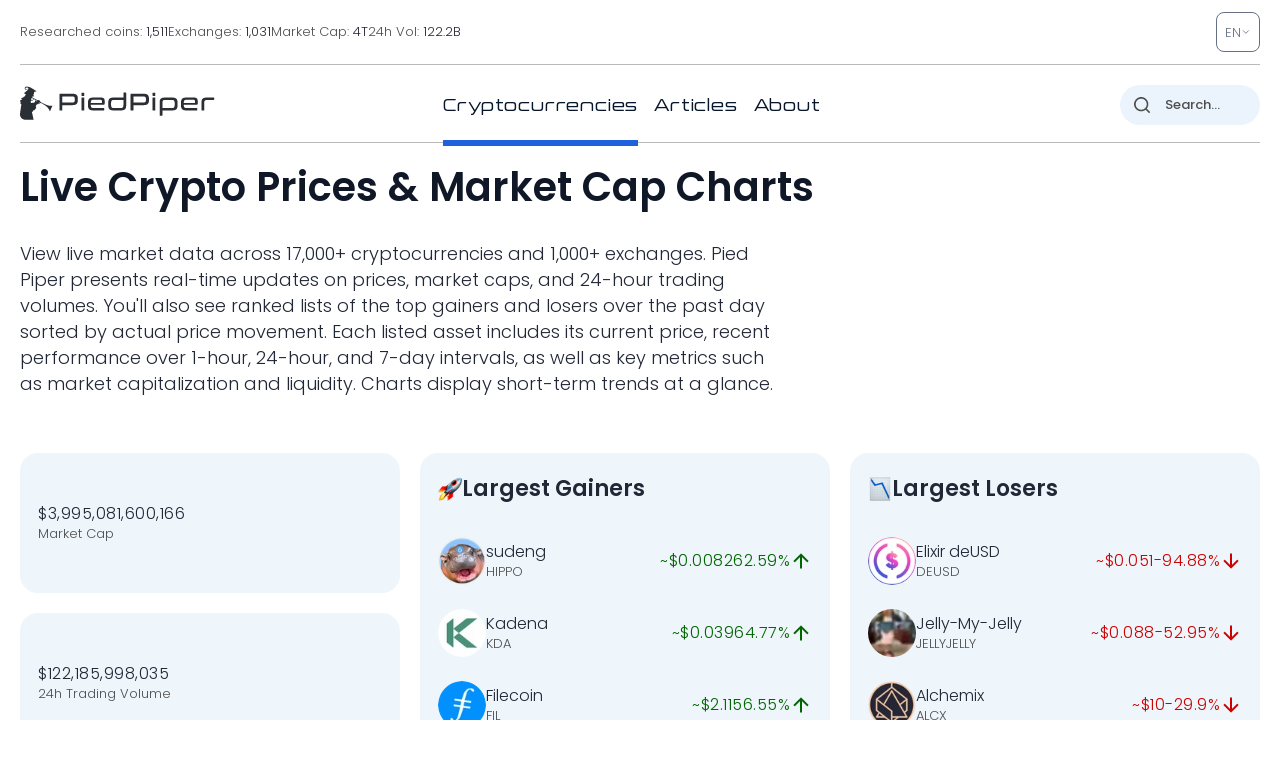

--- FILE ---
content_type: image/svg+xml
request_url: https://pp.one/charts/7d/53.svg
body_size: 3497
content:
<!-- series7d: [{"tick_date":"2025-10-12 09:00:00","close":"4.28"},{"tick_date":"2025-10-12 10:00:00","close":"4.23"},{"tick_date":"2025-10-12 11:00:00","close":"4.22"},{"tick_date":"2025-10-12 12:00:00","close":"4.21"},{"tick_date":"2025-10-12 13:00:00","close":"4.27"},{"tick_date":"2025-10-12 14:00:00","close":"4.18"},{"tick_date":"2025-10-12 15:00:00","close":"4.37"},{"tick_date":"2025-10-12 16:00:00","close":"4.49"},{"tick_date":"2025-10-12 17:00:00","close":"4.56"},{"tick_date":"2025-10-12 18:00:00","close":"4.58"},{"tick_date":"2025-10-12 19:00:00","close":"4.53"},{"tick_date":"2025-10-12 20:00:00","close":"4.6"},{"tick_date":"2025-10-12 21:00:00","close":"4.6"},{"tick_date":"2025-10-12 22:00:00","close":"4.55"},{"tick_date":"2025-10-12 23:00:00","close":"4.57"},{"tick_date":"2025-10-13 00:00:00","close":"4.58"},{"tick_date":"2025-10-13 01:00:00","close":"4.53"},{"tick_date":"2025-10-13 02:00:00","close":"4.54"},{"tick_date":"2025-10-13 03:00:00","close":"4.54"},{"tick_date":"2025-10-13 04:00:00","close":"4.47"},{"tick_date":"2025-10-13 05:00:00","close":"4.47"},{"tick_date":"2025-10-13 06:00:00","close":"4.46"},{"tick_date":"2025-10-13 07:00:00","close":"4.53"},{"tick_date":"2025-10-13 08:00:00","close":"4.55"},{"tick_date":"2025-10-13 09:00:00","close":"4.65"},{"tick_date":"2025-10-13 10:00:00","close":"4.64"},{"tick_date":"2025-10-13 11:00:00","close":"4.62"},{"tick_date":"2025-10-13 12:00:00","close":"4.55"},{"tick_date":"2025-10-13 13:00:00","close":"4.55"},{"tick_date":"2025-10-13 14:00:00","close":"4.64"},{"tick_date":"2025-10-13 15:00:00","close":"4.55"},{"tick_date":"2025-10-13 16:00:00","close":"4.61"},{"tick_date":"2025-10-13 17:00:00","close":"4.61"},{"tick_date":"2025-10-13 18:00:00","close":"4.65"},{"tick_date":"2025-10-13 19:00:00","close":"4.72"},{"tick_date":"2025-10-13 20:00:00","close":"4.77"},{"tick_date":"2025-10-13 21:00:00","close":"4.8"},{"tick_date":"2025-10-13 22:00:00","close":"4.8"},{"tick_date":"2025-10-13 23:00:00","close":"4.82"},{"tick_date":"2025-10-14 00:00:00","close":"4.79"},{"tick_date":"2025-10-14 01:00:00","close":"4.78"},{"tick_date":"2025-10-14 02:00:00","close":"4.76"},{"tick_date":"2025-10-14 03:00:00","close":"4.7"},{"tick_date":"2025-10-14 04:00:00","close":"4.68"},{"tick_date":"2025-10-14 05:00:00","close":"4.58"},{"tick_date":"2025-10-14 06:00:00","close":"4.52"},{"tick_date":"2025-10-14 07:00:00","close":"4.4"},{"tick_date":"2025-10-14 08:00:00","close":"4.34"},{"tick_date":"2025-10-14 09:00:00","close":"4.35"},{"tick_date":"2025-10-14 10:00:00","close":"4.33"},{"tick_date":"2025-10-14 11:00:00","close":"4.28"},{"tick_date":"2025-10-14 12:00:00","close":"4.33"},{"tick_date":"2025-10-14 13:00:00","close":"4.26"},{"tick_date":"2025-10-14 14:00:00","close":"4.32"},{"tick_date":"2025-10-14 15:00:00","close":"4.37"},{"tick_date":"2025-10-14 16:00:00","close":"4.5"},{"tick_date":"2025-10-14 17:00:00","close":"4.55"},{"tick_date":"2025-10-14 18:00:00","close":"4.52"},{"tick_date":"2025-10-14 19:00:00","close":"4.52"},{"tick_date":"2025-10-14 20:00:00","close":"4.47"},{"tick_date":"2025-10-14 21:00:00","close":"4.47"},{"tick_date":"2025-10-14 22:00:00","close":"4.47"},{"tick_date":"2025-10-14 23:00:00","close":"4.47"},{"tick_date":"2025-10-15 00:00:00","close":"4.51"},{"tick_date":"2025-10-15 01:00:00","close":"4.5"},{"tick_date":"2025-10-15 02:00:00","close":"4.5"},{"tick_date":"2025-10-15 03:00:00","close":"4.52"},{"tick_date":"2025-10-15 04:00:00","close":"4.47"},{"tick_date":"2025-10-15 05:00:00","close":"4.51"},{"tick_date":"2025-10-15 06:00:00","close":"4.48"},{"tick_date":"2025-10-15 07:00:00","close":"4.51"},{"tick_date":"2025-10-15 08:00:00","close":"4.54"},{"tick_date":"2025-10-15 09:00:00","close":"4.59"},{"tick_date":"2025-10-15 10:00:00","close":"4.52"},{"tick_date":"2025-10-15 11:00:00","close":"4.47"},{"tick_date":"2025-10-15 12:00:00","close":"4.46"},{"tick_date":"2025-10-15 13:00:00","close":"4.38"},{"tick_date":"2025-10-15 14:00:00","close":"4.34"},{"tick_date":"2025-10-15 15:00:00","close":"4.32"},{"tick_date":"2025-10-15 16:00:00","close":"4.28"},{"tick_date":"2025-10-15 17:00:00","close":"4.32"},{"tick_date":"2025-10-15 18:00:00","close":"4.31"},{"tick_date":"2025-10-15 19:00:00","close":"4.31"},{"tick_date":"2025-10-15 20:00:00","close":"4.25"},{"tick_date":"2025-10-15 21:00:00","close":"4.26"},{"tick_date":"2025-10-15 22:00:00","close":"4.23"},{"tick_date":"2025-10-15 23:00:00","close":"4.29"},{"tick_date":"2025-10-16 00:00:00","close":"4.32"},{"tick_date":"2025-10-16 01:00:00","close":"4.3"},{"tick_date":"2025-10-16 02:00:00","close":"4.33"},{"tick_date":"2025-10-16 03:00:00","close":"4.32"},{"tick_date":"2025-10-16 04:00:00","close":"4.29"},{"tick_date":"2025-10-16 05:00:00","close":"4.24"},{"tick_date":"2025-10-16 06:00:00","close":"4.24"},{"tick_date":"2025-10-16 07:00:00","close":"4.34"},{"tick_date":"2025-10-16 08:00:00","close":"4.31"},{"tick_date":"2025-10-16 09:00:00","close":"4.28"},{"tick_date":"2025-10-16 10:00:00","close":"4.33"},{"tick_date":"2025-10-16 11:00:00","close":"4.36"},{"tick_date":"2025-10-16 12:00:00","close":"4.35"},{"tick_date":"2025-10-16 13:00:00","close":"4.37"},{"tick_date":"2025-10-16 14:00:00","close":"4.33"},{"tick_date":"2025-10-16 15:00:00","close":"4.3"},{"tick_date":"2025-10-16 16:00:00","close":"4.17"},{"tick_date":"2025-10-16 17:00:00","close":"4.21"},{"tick_date":"2025-10-16 18:00:00","close":"4.16"},{"tick_date":"2025-10-16 19:00:00","close":"4.17"},{"tick_date":"2025-10-16 20:00:00","close":"4.11"},{"tick_date":"2025-10-16 21:00:00","close":"4.04"},{"tick_date":"2025-10-16 22:00:00","close":"4.08"},{"tick_date":"2025-10-16 23:00:00","close":"4.06"},{"tick_date":"2025-10-17 00:00:00","close":"4.06"},{"tick_date":"2025-10-17 01:00:00","close":"4.07"},{"tick_date":"2025-10-17 02:00:00","close":"4.07"},{"tick_date":"2025-10-17 03:00:00","close":"4.09"},{"tick_date":"2025-10-17 04:00:00","close":"4.1"},{"tick_date":"2025-10-17 05:00:00","close":"4.09"},{"tick_date":"2025-10-17 06:00:00","close":"4.06"},{"tick_date":"2025-10-17 07:00:00","close":"3.93"},{"tick_date":"2025-10-17 08:00:00","close":"3.83"},{"tick_date":"2025-10-17 09:00:00","close":"3.75"},{"tick_date":"2025-10-17 10:00:00","close":"3.83"},{"tick_date":"2025-10-17 11:00:00","close":"3.81"},{"tick_date":"2025-10-17 12:00:00","close":"3.88"},{"tick_date":"2025-10-17 13:00:00","close":"3.85"},{"tick_date":"2025-10-17 14:00:00","close":"3.83"},{"tick_date":"2025-10-17 15:00:00","close":"3.84"},{"tick_date":"2025-10-17 16:00:00","close":"3.88"},{"tick_date":"2025-10-17 17:00:00","close":"3.89"},{"tick_date":"2025-10-17 18:00:00","close":"3.92"},{"tick_date":"2025-10-17 19:00:00","close":"3.9"},{"tick_date":"2025-10-17 20:00:00","close":"3.86"},{"tick_date":"2025-10-17 21:00:00","close":"3.91"},{"tick_date":"2025-10-17 22:00:00","close":"3.92"},{"tick_date":"2025-10-17 23:00:00","close":"3.91"},{"tick_date":"2025-10-18 00:00:00","close":"3.89"},{"tick_date":"2025-10-18 01:00:00","close":"3.91"},{"tick_date":"2025-10-18 02:00:00","close":"3.95"},{"tick_date":"2025-10-18 03:00:00","close":"3.95"},{"tick_date":"2025-10-18 04:00:00","close":"3.98"},{"tick_date":"2025-10-18 05:00:00","close":"3.95"},{"tick_date":"2025-10-18 06:00:00","close":"3.97"},{"tick_date":"2025-10-18 07:00:00","close":"3.96"},{"tick_date":"2025-10-18 08:00:00","close":"4"},{"tick_date":"2025-10-18 09:00:00","close":"3.96"},{"tick_date":"2025-10-18 10:00:00","close":"3.99"},{"tick_date":"2025-10-18 11:00:00","close":"4"},{"tick_date":"2025-10-18 12:00:00","close":"4.01"},{"tick_date":"2025-10-18 13:00:00","close":"3.99"},{"tick_date":"2025-10-18 14:00:00","close":"3.93"},{"tick_date":"2025-10-18 15:00:00","close":"3.93"},{"tick_date":"2025-10-18 16:00:00","close":"3.9"},{"tick_date":"2025-10-18 17:00:00","close":"3.87"},{"tick_date":"2025-10-18 18:00:00","close":"3.9"},{"tick_date":"2025-10-18 19:00:00","close":"3.9"},{"tick_date":"2025-10-18 20:00:00","close":"3.9"},{"tick_date":"2025-10-18 21:00:00","close":"3.92"},{"tick_date":"2025-10-18 22:00:00","close":"3.92"},{"tick_date":"2025-10-18 23:00:00","close":"3.9"},{"tick_date":"2025-10-19 00:00:00","close":"3.9"},{"tick_date":"2025-10-19 01:00:00","close":"3.86"},{"tick_date":"2025-10-19 02:00:00","close":"3.87"},{"tick_date":"2025-10-19 03:00:00","close":"3.86"},{"tick_date":"2025-10-19 04:00:00","close":"3.92"},{"tick_date":"2025-10-19 05:00:00","close":"3.9"},{"tick_date":"2025-10-19 06:00:00","close":"3.88"},{"tick_date":"2025-10-19 07:00:00","close":"3.86"},{"tick_date":"2025-10-19 08:00:00","close":"3.85"},{"tick_date":"2025-10-19 09:00:00","close":"3.85"}] -->

<svg width="160" height="60" viewBox="0 0 160 60" xmlns="http://www.w3.org/2000/svg">
  <defs>
    <linearGradient id="grad-area" x1="0" y1="0" x2="0" y2="1">
      <stop offset="0%" stop-color="rgba(255,82,82,.2)" />
      <stop offset="100%" stop-color="rgba(0,0,0,0)" />
    </linearGradient>
  </defs>

  <path d="M0,30.28C0,30.28,0.509,32.54,0.952,33.084C1.223,33.417,1.587,33.458,1.905,33.645C2.222,33.832,2.59,34.313,2.857,34.206C3.333,34.015,3.517,30.828,3.81,30.841C4.164,30.857,4.484,35.901,4.762,35.888C5.162,35.868,5.352,28.375,5.714,25.234C6.003,22.73,6.296,20.439,6.667,18.505C6.952,17.013,7.172,15.458,7.619,14.579C7.889,14.049,8.293,13.405,8.571,13.458C8.967,13.533,9.227,16.275,9.524,16.262C9.87,16.246,9.932,12.764,10.476,12.336C10.74,12.129,11.161,12.145,11.429,12.336C11.901,12.675,11.986,15.065,12.381,15.14C12.66,15.193,12.99,14.308,13.333,14.019C13.631,13.768,14.015,13.357,14.286,13.458C14.729,13.622,14.795,16.097,15.238,16.262C15.509,16.362,15.86,15.791,16.19,15.701C16.497,15.617,16.879,15.493,17.143,15.701C17.687,16.129,17.551,19.198,18.095,19.626C18.359,19.834,18.741,19.543,19.048,19.626C19.378,19.716,19.735,20.299,20,20.187C20.507,19.972,20.505,17.14,20.952,16.262C21.222,15.731,21.64,15.708,21.905,15.14C22.426,14.023,22.26,9.81,22.857,9.533C23.12,9.41,23.512,9.843,23.81,10.093C24.153,10.383,24.492,10.685,24.762,11.215C25.209,12.094,25.17,14.713,25.714,15.14C25.978,15.348,26.404,15.358,26.667,15.14C27.278,14.634,27.302,10.093,27.619,10.093C27.937,10.093,28.217,15.124,28.571,15.14C28.864,15.153,29.015,12.16,29.524,11.776C29.789,11.575,30.205,11.956,30.476,11.776C30.911,11.488,31.142,10.398,31.429,9.533C31.797,8.419,32.035,6.799,32.381,5.607C32.677,4.587,32.974,3.605,33.333,2.804C33.624,2.156,33.889,1.353,34.286,1.121C34.564,0.959,34.948,1.256,35.238,1.121C35.598,0.955,35.892,-0.028,36.19,0C36.533,0.032,36.767,1.3,37.143,1.682C37.427,1.971,37.797,1.992,38.095,2.243C38.439,2.532,38.774,2.852,39.048,3.364C39.469,4.155,39.578,5.938,40,6.729C40.274,7.242,40.688,7.282,40.952,7.85C41.473,8.968,41.538,11.835,41.905,13.458C42.192,14.731,42.577,15.497,42.857,16.822C43.247,18.67,43.419,21.704,43.81,23.551C44.089,24.876,44.286,26.725,44.762,26.916C45.029,27.023,45.416,26.305,45.714,26.355C46.058,26.413,46.388,26.985,46.667,27.477C47.062,28.174,47.302,30.28,47.619,30.28C47.937,30.28,48.275,27.463,48.571,27.477C48.918,27.492,49.194,31.396,49.524,31.402C49.831,31.408,50.144,29.104,50.476,28.037C50.782,27.056,51.156,26.404,51.429,25.234C51.858,23.389,51.952,19.788,52.381,17.944C52.653,16.773,52.974,15.174,53.333,15.14C53.624,15.113,53.889,16.591,54.286,16.822C54.564,16.985,54.97,16.631,55.238,16.822C55.71,17.161,55.718,19.288,56.19,19.626C56.458,19.818,56.825,19.626,57.143,19.626C57.46,19.626,57.778,19.626,58.095,19.626C58.413,19.626,58.776,19.806,59.048,19.626C59.482,19.339,59.591,17.518,60,17.383C60.276,17.292,60.622,17.854,60.952,17.944C61.259,18.027,61.615,18.078,61.905,17.944C62.265,17.777,62.578,16.769,62.857,16.822C63.253,16.898,63.475,19.614,63.81,19.626C64.113,19.637,64.424,17.402,64.762,17.383C65.063,17.366,65.397,19.065,65.714,19.065C66.032,19.065,66.349,17.944,66.667,17.383C66.984,16.822,67.329,16.349,67.619,15.701C67.978,14.899,68.275,12.884,68.571,12.897C68.918,12.913,69.178,15.631,69.524,16.822C69.82,17.843,70.033,19.082,70.476,19.626C70.747,19.959,71.164,19.82,71.429,20.187C71.967,20.935,71.995,23.449,72.381,24.673C72.662,25.565,72.965,26.318,73.333,26.916C73.62,27.38,73.999,27.573,74.286,28.037C74.654,28.635,74.921,30.28,75.238,30.28C75.556,30.28,75.781,28.172,76.19,28.037C76.466,27.946,76.813,28.508,77.143,28.598C77.449,28.682,77.83,28.397,78.095,28.598C78.604,28.983,78.572,31.772,79.048,31.963C79.315,32.07,79.716,31.326,80,31.402C80.376,31.503,80.67,33.118,80.952,33.084C81.333,33.038,81.524,30.63,81.905,29.72C82.188,29.042,82.515,28.07,82.857,28.037C83.156,28.009,83.511,29.187,83.81,29.159C84.152,29.126,84.386,27.577,84.762,27.477C85.046,27.401,85.43,27.748,85.714,28.037C86.09,28.42,86.376,29.072,86.667,29.72C87.026,30.521,87.147,32.185,87.619,32.523C87.887,32.715,88.308,32.745,88.571,32.523C89.214,31.981,89.063,26.997,89.524,26.916C89.793,26.869,90.159,28.037,90.476,28.598C90.794,29.159,91.138,30.308,91.429,30.28C91.788,30.247,92.022,28.278,92.381,27.477C92.671,26.829,92.958,25.895,93.333,25.794C93.617,25.718,93.988,26.405,94.286,26.355C94.629,26.297,94.952,25.19,95.238,25.234C95.607,25.29,95.852,26.791,96.19,27.477C96.492,28.087,96.878,28.366,97.143,29.159C97.66,30.705,97.629,36.385,98.095,36.449C98.363,36.485,98.744,34.194,99.048,34.206C99.382,34.218,99.557,36.845,100,37.009C100.271,37.11,100.685,36.341,100.952,36.449C101.428,36.639,101.598,38.645,101.905,39.813C102.235,41.068,102.488,43.708,102.857,43.738C103.144,43.762,103.441,41.552,103.81,41.495C104.096,41.452,104.402,42.45,104.762,42.617C105.052,42.751,105.408,42.7,105.714,42.617C106.044,42.527,106.336,42.146,106.667,42.056C106.973,41.973,107.329,42.19,107.619,42.056C107.979,41.889,108.228,41.224,108.571,40.935C108.869,40.684,109.206,40.374,109.524,40.374C109.841,40.374,110.192,40.646,110.476,40.935C110.852,41.317,111.164,41.824,111.429,42.617C111.945,44.163,112.04,47.639,112.381,49.907C112.681,51.901,112.997,53.752,113.333,55.514C113.635,57.096,113.968,60,114.286,60C114.603,60,114.765,55.633,115.238,55.514C115.506,55.446,115.92,56.7,116.19,56.636C116.638,56.529,116.742,52.766,117.143,52.71C117.42,52.672,117.753,53.902,118.095,54.393C118.394,54.82,118.704,55.456,119.048,55.514C119.345,55.564,119.724,55.268,120,54.953C120.409,54.487,120.543,53.177,120.952,52.71C121.228,52.396,121.621,52.439,121.905,52.15C122.281,51.767,122.515,50.5,122.857,50.467C123.156,50.439,123.523,51.124,123.81,51.589C124.178,52.186,124.458,53.843,124.762,53.832C125.096,53.819,125.271,51.572,125.714,51.028C125.985,50.695,126.349,50.467,126.667,50.467C126.984,50.467,127.321,50.777,127.619,51.028C127.963,51.317,128.254,52.15,128.571,52.15C128.889,52.15,129.237,51.492,129.524,51.028C129.893,50.43,130.042,49.073,130.476,48.785C130.748,48.605,131.15,48.947,131.429,48.785C131.825,48.554,132.063,47.103,132.381,47.103C132.698,47.103,132.991,48.753,133.333,48.785C133.632,48.813,133.942,47.722,134.286,47.664C134.584,47.613,134.962,48.315,135.238,48.224C135.648,48.089,135.873,45.981,136.19,45.981C136.508,45.981,136.805,48.205,137.143,48.224C137.444,48.241,137.719,46.924,138.095,46.542C138.379,46.253,138.73,46.168,139.048,45.981C139.365,45.794,139.702,45.37,140,45.421C140.344,45.479,140.679,46.029,140.952,46.542C141.374,47.333,141.396,49.522,141.905,49.907C142.17,50.107,142.579,49.744,142.857,49.907C143.254,50.138,143.492,51.028,143.81,51.589C144.127,52.15,144.444,53.271,144.762,53.271C145.079,53.271,145.318,51.82,145.714,51.589C145.993,51.426,146.349,51.589,146.667,51.589C146.984,51.589,147.329,51.723,147.619,51.589C147.979,51.422,148.211,50.634,148.571,50.467C148.861,50.333,149.234,50.333,149.524,50.467C149.884,50.634,150.116,51.422,150.476,51.589C150.766,51.723,151.157,51.409,151.429,51.589C151.863,51.876,151.972,53.697,152.381,53.832C152.657,53.923,153.016,53.271,153.333,53.271C153.651,53.271,154.018,53.939,154.286,53.832C154.761,53.641,154.816,50.559,155.238,50.467C155.512,50.408,155.873,51.215,156.19,51.589C156.508,51.963,156.825,52.336,157.143,52.71C157.46,53.084,157.752,53.543,158.095,53.832C158.393,54.082,158.717,54.303,159.048,54.393C159.354,54.476,160,54.393,160,54.393"
        fill="none"
        stroke="#CC0000"
        stroke-width="2"
        stroke-linejoin="round"
        stroke-linecap="round"
        />
</svg>